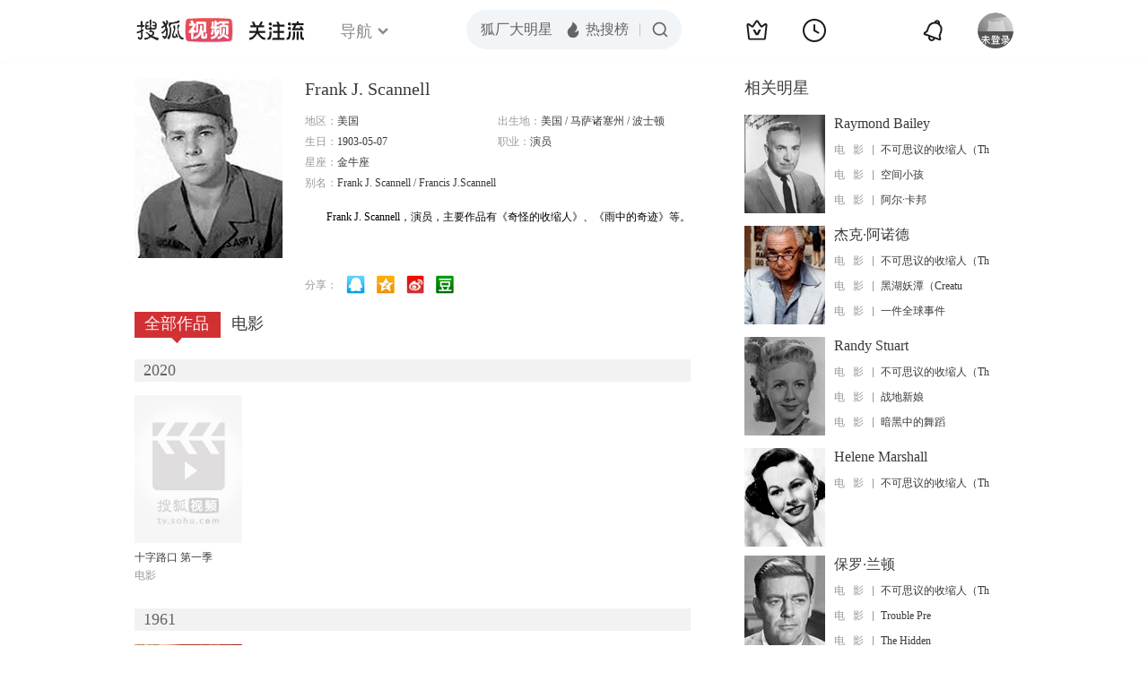

--- FILE ---
content_type: text/html;charset=UTF-8
request_url: https://score.my.tv.sohu.com/digg/get.do?type=442&vid=765432&callback=jQuery17206862128043702123_1769002252746&_=1769002255181
body_size: 121
content:
jQuery17206862128043702123_1769002252746({"vid":765432,"downCount":0,"statusText":"success but not exists","upCount":0,"pid":-1,"tvid":765432,"type":442,"status":200})

--- FILE ---
content_type: text/javascript; charset=utf-8
request_url: https://hui.sohu.com/mum/ipqueryjp?callback=jsonp1769002252303&cookie=1769002252548&platform_source=pc&_=1769002252304
body_size: 27
content:
typeof jsonp1769002252303 === 'function' && jsonp1769002252303({
  "ext_ip": "3.129.243.60",
  "urls": []
});

--- FILE ---
content_type: text/javascript;charset=ISO-8859-1
request_url: https://search.vrs.sohu.com/searchVideo/?order=0&catId=13,25&source=&distinct=0&pageNum=1&pageSize=10&var=vResult&chl=all&keyword=%2520Frank%2520J.%2520Scannell&_=1769002255175
body_size: 7
content:
var vResult={"status":1,"pageNum":1,"pageSize":10,"totalCount":0,"videos":[]}

--- FILE ---
content_type: text/plain;charset=UTF-8
request_url: https://v4.passport.sohu.com/i/cookie/common?callback=passport4015_cb1769002257237&dfp=1769002257281&_=1769002257281
body_size: -297
content:
passport4015_cb1769002257237({"body":"","message":"Success","status":200})